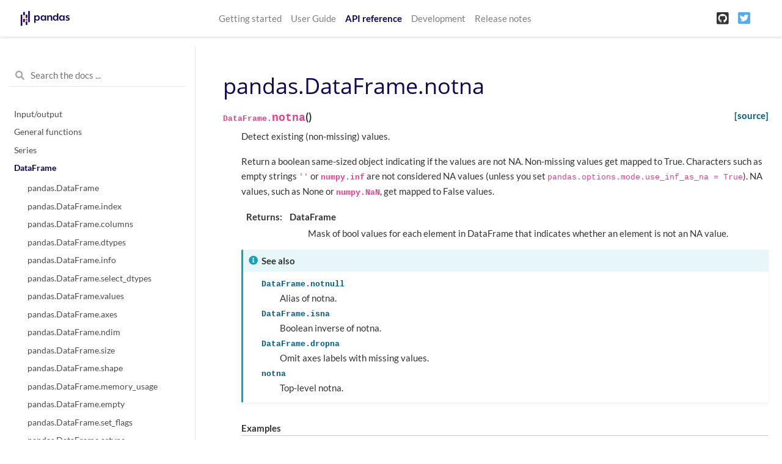

--- FILE ---
content_type: text/html
request_url: https://pandas.pydata.org/pandas-docs/version/1.2.2/reference/api/pandas.DataFrame.notna.html
body_size: 5806
content:

<!DOCTYPE html>

<html>
  <head>
    <meta charset="utf-8" />
    <meta name="viewport" content="width=device-width, initial-scale=1.0" />
    <title>pandas.DataFrame.notna &#8212; pandas 1.2.2 documentation</title>
    
  <link href="../../_static/css/theme.css" rel="stylesheet" />
  <link href="../../_static/css/index.9d12c5eb74364d5955370ddd9e2b2e85.css" rel="stylesheet" />

    
  <link rel="stylesheet"
    href="../../_static/vendor/fontawesome/5.13.0/css/all.min.css">
  <link rel="preload" as="font" type="font/woff2" crossorigin
    href="../../_static/vendor/fontawesome/5.13.0/webfonts/fa-solid-900.woff2">
  <link rel="preload" as="font" type="font/woff2" crossorigin
    href="../../_static/vendor/fontawesome/5.13.0/webfonts/fa-brands-400.woff2">

    
      
  <link rel="stylesheet"
    href="../../_static/vendor/open-sans_all/1.44.1/index.css">
  <link rel="stylesheet"
    href="../../_static/vendor/lato_latin-ext/1.44.1/index.css">

    
    <link rel="stylesheet" href="../../_static/pygments.css" type="text/css" />
    <link rel="stylesheet" href="../../_static/basic.css" type="text/css" />
    <link rel="stylesheet" type="text/css" href="../../_static/css/getting_started.css" />
    <link rel="stylesheet" type="text/css" href="../../_static/css/pandas.css" />
    
  <link rel="preload" as="script" href="../../_static/js/index.f77e788ac4de8d0ef24c.js">

    <script id="documentation_options" data-url_root="../../" src="../../_static/documentation_options.js"></script>
    <script src="../../_static/jquery.js"></script>
    <script src="../../_static/underscore.js"></script>
    <script src="../../_static/doctools.js"></script>
    <script async="async" src="https://cdnjs.cloudflare.com/ajax/libs/mathjax/2.7.7/latest.js?config=TeX-AMS-MML_HTMLorMML"></script>
    <script type="text/x-mathjax-config">MathJax.Hub.Config({"tex2jax": {"inlineMath": [["$", "$"], ["\\(", "\\)"]], "processEscapes": true, "ignoreClass": "document", "processClass": "math|output_area"}})</script>
    <script src="https://unpkg.com/@jupyter-widgets/html-manager@^0.20.0/dist/embed-amd.js"></script>
    <link rel="shortcut icon" href="../../_static/favicon.ico"/>
    <link rel="index" title="Index" href="../../genindex.html" />
    <link rel="search" title="Search" href="../../search.html" />
    <link rel="next" title="pandas.DataFrame.notnull" href="pandas.DataFrame.notnull.html" />
    <link rel="prev" title="pandas.DataFrame.nlargest" href="pandas.DataFrame.nlargest.html" />
    <meta name="viewport" content="width=device-width, initial-scale=1" />
    <meta name="docsearch:language" content="en" />
  </head>
  <body data-spy="scroll" data-target="#bd-toc-nav" data-offset="80">
    
    <nav class="navbar navbar-light navbar-expand-lg bg-light fixed-top bd-navbar" id="navbar-main">
<div class="container-xl">


    
      
      <a class="navbar-brand" href="../../index.html">
        <img src="../../_static/pandas.svg" class="logo" alt="logo">
      </a>
      
    

    <button class="navbar-toggler" type="button" data-toggle="collapse" data-target="#navbar-menu" aria-controls="navbar-menu" aria-expanded="false" aria-label="Toggle navigation">
        <span class="navbar-toggler-icon"></span>
    </button>
    
    <div id="navbar-menu" class="col-lg-9 collapse navbar-collapse">
      <ul id="navbar-main-elements" class="navbar-nav mr-auto">
        
        
        <li class="nav-item ">
            <a class="nav-link" href="../../getting_started/index.html">Getting started</a>
        </li>
        
        <li class="nav-item ">
            <a class="nav-link" href="../../user_guide/index.html">User Guide</a>
        </li>
        
        <li class="nav-item active">
            <a class="nav-link" href="../index.html">API reference</a>
        </li>
        
        <li class="nav-item ">
            <a class="nav-link" href="../../development/index.html">Development</a>
        </li>
        
        <li class="nav-item ">
            <a class="nav-link" href="../../whatsnew/index.html">Release notes</a>
        </li>
        
        
      </ul>


      

      <ul class="navbar-nav">
        
          <li class="nav-item">
            <a class="nav-link" href="https://github.com/pandas-dev/pandas" target="_blank" rel="noopener">
              <span><i class="fab fa-github-square"></i></span>
            </a>
          </li>
        
        
        
          <li class="nav-item">
            <a class="nav-link" href="https://twitter.com/pandas_dev" target="_blank" rel="noopener">
              <span><i class="fab fa-twitter-square"></i></span>
            </a>
          </li>
        
      </ul>
    </div>
</div>
    </nav>
    

    <div class="container-xl">
      <div class="row">
          
            
            <!-- Only show if we have sidebars configured, else just a small margin  -->
            <div class="col-12 col-md-3 bd-sidebar"><form class="bd-search d-flex align-items-center" action="../../search.html" method="get">
  <i class="icon fas fa-search"></i>
  <input type="search" class="form-control" name="q" id="search-input" placeholder="Search the docs ..." aria-label="Search the docs ..." autocomplete="off" >
</form>
<nav class="bd-links" id="bd-docs-nav" aria-label="Main navigation">

    <div class="bd-toc-item active">
    
  
    <ul class="nav bd-sidenav">
        
        
        
        
        
        
          
            
                <li class="">
                    <a href="../io.html">Input/output</a>
                </li>
            
          
            
                <li class="">
                    <a href="../general_functions.html">General functions</a>
                </li>
            
          
            
                <li class="">
                    <a href="../series.html">Series</a>
                </li>
            
          
            
  
                <li class="active">
                    <a href="../frame.html">DataFrame</a>
                    <ul>
                    
                        <li class="">
                            <a href="pandas.DataFrame.html">pandas.DataFrame</a>
                        </li>
                    
                        <li class="">
                            <a href="pandas.DataFrame.index.html">pandas.DataFrame.index</a>
                        </li>
                    
                        <li class="">
                            <a href="pandas.DataFrame.columns.html">pandas.DataFrame.columns</a>
                        </li>
                    
                        <li class="">
                            <a href="pandas.DataFrame.dtypes.html">pandas.DataFrame.dtypes</a>
                        </li>
                    
                        <li class="">
                            <a href="pandas.DataFrame.info.html">pandas.DataFrame.info</a>
                        </li>
                    
                        <li class="">
                            <a href="pandas.DataFrame.select_dtypes.html">pandas.DataFrame.select_dtypes</a>
                        </li>
                    
                        <li class="">
                            <a href="pandas.DataFrame.values.html">pandas.DataFrame.values</a>
                        </li>
                    
                        <li class="">
                            <a href="pandas.DataFrame.axes.html">pandas.DataFrame.axes</a>
                        </li>
                    
                        <li class="">
                            <a href="pandas.DataFrame.ndim.html">pandas.DataFrame.ndim</a>
                        </li>
                    
                        <li class="">
                            <a href="pandas.DataFrame.size.html">pandas.DataFrame.size</a>
                        </li>
                    
                        <li class="">
                            <a href="pandas.DataFrame.shape.html">pandas.DataFrame.shape</a>
                        </li>
                    
                        <li class="">
                            <a href="pandas.DataFrame.memory_usage.html">pandas.DataFrame.memory_usage</a>
                        </li>
                    
                        <li class="">
                            <a href="pandas.DataFrame.empty.html">pandas.DataFrame.empty</a>
                        </li>
                    
                        <li class="">
                            <a href="pandas.DataFrame.set_flags.html">pandas.DataFrame.set_flags</a>
                        </li>
                    
                        <li class="">
                            <a href="pandas.DataFrame.astype.html">pandas.DataFrame.astype</a>
                        </li>
                    
                        <li class="">
                            <a href="pandas.DataFrame.convert_dtypes.html">pandas.DataFrame.convert_dtypes</a>
                        </li>
                    
                        <li class="">
                            <a href="pandas.DataFrame.infer_objects.html">pandas.DataFrame.infer_objects</a>
                        </li>
                    
                        <li class="">
                            <a href="pandas.DataFrame.copy.html">pandas.DataFrame.copy</a>
                        </li>
                    
                        <li class="">
                            <a href="pandas.DataFrame.bool.html">pandas.DataFrame.bool</a>
                        </li>
                    
                        <li class="">
                            <a href="pandas.DataFrame.head.html">pandas.DataFrame.head</a>
                        </li>
                    
                        <li class="">
                            <a href="pandas.DataFrame.at.html">pandas.DataFrame.at</a>
                        </li>
                    
                        <li class="">
                            <a href="pandas.DataFrame.iat.html">pandas.DataFrame.iat</a>
                        </li>
                    
                        <li class="">
                            <a href="pandas.DataFrame.loc.html">pandas.DataFrame.loc</a>
                        </li>
                    
                        <li class="">
                            <a href="pandas.DataFrame.iloc.html">pandas.DataFrame.iloc</a>
                        </li>
                    
                        <li class="">
                            <a href="pandas.DataFrame.insert.html">pandas.DataFrame.insert</a>
                        </li>
                    
                        <li class="">
                            <a href="pandas.DataFrame.__iter__.html">pandas.DataFrame.__iter__</a>
                        </li>
                    
                        <li class="">
                            <a href="pandas.DataFrame.items.html">pandas.DataFrame.items</a>
                        </li>
                    
                        <li class="">
                            <a href="pandas.DataFrame.iteritems.html">pandas.DataFrame.iteritems</a>
                        </li>
                    
                        <li class="">
                            <a href="pandas.DataFrame.keys.html">pandas.DataFrame.keys</a>
                        </li>
                    
                        <li class="">
                            <a href="pandas.DataFrame.iterrows.html">pandas.DataFrame.iterrows</a>
                        </li>
                    
                        <li class="">
                            <a href="pandas.DataFrame.itertuples.html">pandas.DataFrame.itertuples</a>
                        </li>
                    
                        <li class="">
                            <a href="pandas.DataFrame.lookup.html">pandas.DataFrame.lookup</a>
                        </li>
                    
                        <li class="">
                            <a href="pandas.DataFrame.pop.html">pandas.DataFrame.pop</a>
                        </li>
                    
                        <li class="">
                            <a href="pandas.DataFrame.tail.html">pandas.DataFrame.tail</a>
                        </li>
                    
                        <li class="">
                            <a href="pandas.DataFrame.xs.html">pandas.DataFrame.xs</a>
                        </li>
                    
                        <li class="">
                            <a href="pandas.DataFrame.get.html">pandas.DataFrame.get</a>
                        </li>
                    
                        <li class="">
                            <a href="pandas.DataFrame.isin.html">pandas.DataFrame.isin</a>
                        </li>
                    
                        <li class="">
                            <a href="pandas.DataFrame.where.html">pandas.DataFrame.where</a>
                        </li>
                    
                        <li class="">
                            <a href="pandas.DataFrame.mask.html">pandas.DataFrame.mask</a>
                        </li>
                    
                        <li class="">
                            <a href="pandas.DataFrame.query.html">pandas.DataFrame.query</a>
                        </li>
                    
                        <li class="">
                            <a href="pandas.DataFrame.add.html">pandas.DataFrame.add</a>
                        </li>
                    
                        <li class="">
                            <a href="pandas.DataFrame.sub.html">pandas.DataFrame.sub</a>
                        </li>
                    
                        <li class="">
                            <a href="pandas.DataFrame.mul.html">pandas.DataFrame.mul</a>
                        </li>
                    
                        <li class="">
                            <a href="pandas.DataFrame.div.html">pandas.DataFrame.div</a>
                        </li>
                    
                        <li class="">
                            <a href="pandas.DataFrame.truediv.html">pandas.DataFrame.truediv</a>
                        </li>
                    
                        <li class="">
                            <a href="pandas.DataFrame.floordiv.html">pandas.DataFrame.floordiv</a>
                        </li>
                    
                        <li class="">
                            <a href="pandas.DataFrame.mod.html">pandas.DataFrame.mod</a>
                        </li>
                    
                        <li class="">
                            <a href="pandas.DataFrame.pow.html">pandas.DataFrame.pow</a>
                        </li>
                    
                        <li class="">
                            <a href="pandas.DataFrame.dot.html">pandas.DataFrame.dot</a>
                        </li>
                    
                        <li class="">
                            <a href="pandas.DataFrame.radd.html">pandas.DataFrame.radd</a>
                        </li>
                    
                        <li class="">
                            <a href="pandas.DataFrame.rsub.html">pandas.DataFrame.rsub</a>
                        </li>
                    
                        <li class="">
                            <a href="pandas.DataFrame.rmul.html">pandas.DataFrame.rmul</a>
                        </li>
                    
                        <li class="">
                            <a href="pandas.DataFrame.rdiv.html">pandas.DataFrame.rdiv</a>
                        </li>
                    
                        <li class="">
                            <a href="pandas.DataFrame.rtruediv.html">pandas.DataFrame.rtruediv</a>
                        </li>
                    
                        <li class="">
                            <a href="pandas.DataFrame.rfloordiv.html">pandas.DataFrame.rfloordiv</a>
                        </li>
                    
                        <li class="">
                            <a href="pandas.DataFrame.rmod.html">pandas.DataFrame.rmod</a>
                        </li>
                    
                        <li class="">
                            <a href="pandas.DataFrame.rpow.html">pandas.DataFrame.rpow</a>
                        </li>
                    
                        <li class="">
                            <a href="pandas.DataFrame.lt.html">pandas.DataFrame.lt</a>
                        </li>
                    
                        <li class="">
                            <a href="pandas.DataFrame.gt.html">pandas.DataFrame.gt</a>
                        </li>
                    
                        <li class="">
                            <a href="pandas.DataFrame.le.html">pandas.DataFrame.le</a>
                        </li>
                    
                        <li class="">
                            <a href="pandas.DataFrame.ge.html">pandas.DataFrame.ge</a>
                        </li>
                    
                        <li class="">
                            <a href="pandas.DataFrame.ne.html">pandas.DataFrame.ne</a>
                        </li>
                    
                        <li class="">
                            <a href="pandas.DataFrame.eq.html">pandas.DataFrame.eq</a>
                        </li>
                    
                        <li class="">
                            <a href="pandas.DataFrame.combine.html">pandas.DataFrame.combine</a>
                        </li>
                    
                        <li class="">
                            <a href="pandas.DataFrame.combine_first.html">pandas.DataFrame.combine_first</a>
                        </li>
                    
                        <li class="">
                            <a href="pandas.DataFrame.apply.html">pandas.DataFrame.apply</a>
                        </li>
                    
                        <li class="">
                            <a href="pandas.DataFrame.applymap.html">pandas.DataFrame.applymap</a>
                        </li>
                    
                        <li class="">
                            <a href="pandas.DataFrame.pipe.html">pandas.DataFrame.pipe</a>
                        </li>
                    
                        <li class="">
                            <a href="pandas.DataFrame.agg.html">pandas.DataFrame.agg</a>
                        </li>
                    
                        <li class="">
                            <a href="pandas.DataFrame.aggregate.html">pandas.DataFrame.aggregate</a>
                        </li>
                    
                        <li class="">
                            <a href="pandas.DataFrame.transform.html">pandas.DataFrame.transform</a>
                        </li>
                    
                        <li class="">
                            <a href="pandas.DataFrame.groupby.html">pandas.DataFrame.groupby</a>
                        </li>
                    
                        <li class="">
                            <a href="pandas.DataFrame.rolling.html">pandas.DataFrame.rolling</a>
                        </li>
                    
                        <li class="">
                            <a href="pandas.DataFrame.expanding.html">pandas.DataFrame.expanding</a>
                        </li>
                    
                        <li class="">
                            <a href="pandas.DataFrame.ewm.html">pandas.DataFrame.ewm</a>
                        </li>
                    
                        <li class="">
                            <a href="pandas.DataFrame.abs.html">pandas.DataFrame.abs</a>
                        </li>
                    
                        <li class="">
                            <a href="pandas.DataFrame.all.html">pandas.DataFrame.all</a>
                        </li>
                    
                        <li class="">
                            <a href="pandas.DataFrame.any.html">pandas.DataFrame.any</a>
                        </li>
                    
                        <li class="">
                            <a href="pandas.DataFrame.clip.html">pandas.DataFrame.clip</a>
                        </li>
                    
                        <li class="">
                            <a href="pandas.DataFrame.corr.html">pandas.DataFrame.corr</a>
                        </li>
                    
                        <li class="">
                            <a href="pandas.DataFrame.corrwith.html">pandas.DataFrame.corrwith</a>
                        </li>
                    
                        <li class="">
                            <a href="pandas.DataFrame.count.html">pandas.DataFrame.count</a>
                        </li>
                    
                        <li class="">
                            <a href="pandas.DataFrame.cov.html">pandas.DataFrame.cov</a>
                        </li>
                    
                        <li class="">
                            <a href="pandas.DataFrame.cummax.html">pandas.DataFrame.cummax</a>
                        </li>
                    
                        <li class="">
                            <a href="pandas.DataFrame.cummin.html">pandas.DataFrame.cummin</a>
                        </li>
                    
                        <li class="">
                            <a href="pandas.DataFrame.cumprod.html">pandas.DataFrame.cumprod</a>
                        </li>
                    
                        <li class="">
                            <a href="pandas.DataFrame.cumsum.html">pandas.DataFrame.cumsum</a>
                        </li>
                    
                        <li class="">
                            <a href="pandas.DataFrame.describe.html">pandas.DataFrame.describe</a>
                        </li>
                    
                        <li class="">
                            <a href="pandas.DataFrame.diff.html">pandas.DataFrame.diff</a>
                        </li>
                    
                        <li class="">
                            <a href="pandas.DataFrame.eval.html">pandas.DataFrame.eval</a>
                        </li>
                    
                        <li class="">
                            <a href="pandas.DataFrame.kurt.html">pandas.DataFrame.kurt</a>
                        </li>
                    
                        <li class="">
                            <a href="pandas.DataFrame.kurtosis.html">pandas.DataFrame.kurtosis</a>
                        </li>
                    
                        <li class="">
                            <a href="pandas.DataFrame.mad.html">pandas.DataFrame.mad</a>
                        </li>
                    
                        <li class="">
                            <a href="pandas.DataFrame.max.html">pandas.DataFrame.max</a>
                        </li>
                    
                        <li class="">
                            <a href="pandas.DataFrame.mean.html">pandas.DataFrame.mean</a>
                        </li>
                    
                        <li class="">
                            <a href="pandas.DataFrame.median.html">pandas.DataFrame.median</a>
                        </li>
                    
                        <li class="">
                            <a href="pandas.DataFrame.min.html">pandas.DataFrame.min</a>
                        </li>
                    
                        <li class="">
                            <a href="pandas.DataFrame.mode.html">pandas.DataFrame.mode</a>
                        </li>
                    
                        <li class="">
                            <a href="pandas.DataFrame.pct_change.html">pandas.DataFrame.pct_change</a>
                        </li>
                    
                        <li class="">
                            <a href="pandas.DataFrame.prod.html">pandas.DataFrame.prod</a>
                        </li>
                    
                        <li class="">
                            <a href="pandas.DataFrame.product.html">pandas.DataFrame.product</a>
                        </li>
                    
                        <li class="">
                            <a href="pandas.DataFrame.quantile.html">pandas.DataFrame.quantile</a>
                        </li>
                    
                        <li class="">
                            <a href="pandas.DataFrame.rank.html">pandas.DataFrame.rank</a>
                        </li>
                    
                        <li class="">
                            <a href="pandas.DataFrame.round.html">pandas.DataFrame.round</a>
                        </li>
                    
                        <li class="">
                            <a href="pandas.DataFrame.sem.html">pandas.DataFrame.sem</a>
                        </li>
                    
                        <li class="">
                            <a href="pandas.DataFrame.skew.html">pandas.DataFrame.skew</a>
                        </li>
                    
                        <li class="">
                            <a href="pandas.DataFrame.sum.html">pandas.DataFrame.sum</a>
                        </li>
                    
                        <li class="">
                            <a href="pandas.DataFrame.std.html">pandas.DataFrame.std</a>
                        </li>
                    
                        <li class="">
                            <a href="pandas.DataFrame.var.html">pandas.DataFrame.var</a>
                        </li>
                    
                        <li class="">
                            <a href="pandas.DataFrame.nunique.html">pandas.DataFrame.nunique</a>
                        </li>
                    
                        <li class="">
                            <a href="pandas.DataFrame.value_counts.html">pandas.DataFrame.value_counts</a>
                        </li>
                    
                        <li class="">
                            <a href="pandas.DataFrame.add_prefix.html">pandas.DataFrame.add_prefix</a>
                        </li>
                    
                        <li class="">
                            <a href="pandas.DataFrame.add_suffix.html">pandas.DataFrame.add_suffix</a>
                        </li>
                    
                        <li class="">
                            <a href="pandas.DataFrame.align.html">pandas.DataFrame.align</a>
                        </li>
                    
                        <li class="">
                            <a href="pandas.DataFrame.at_time.html">pandas.DataFrame.at_time</a>
                        </li>
                    
                        <li class="">
                            <a href="pandas.DataFrame.between_time.html">pandas.DataFrame.between_time</a>
                        </li>
                    
                        <li class="">
                            <a href="pandas.DataFrame.drop.html">pandas.DataFrame.drop</a>
                        </li>
                    
                        <li class="">
                            <a href="pandas.DataFrame.drop_duplicates.html">pandas.DataFrame.drop_duplicates</a>
                        </li>
                    
                        <li class="">
                            <a href="pandas.DataFrame.duplicated.html">pandas.DataFrame.duplicated</a>
                        </li>
                    
                        <li class="">
                            <a href="pandas.DataFrame.equals.html">pandas.DataFrame.equals</a>
                        </li>
                    
                        <li class="">
                            <a href="pandas.DataFrame.filter.html">pandas.DataFrame.filter</a>
                        </li>
                    
                        <li class="">
                            <a href="pandas.DataFrame.first.html">pandas.DataFrame.first</a>
                        </li>
                    
                        <li class="">
                            <a href="pandas.DataFrame.head.html">pandas.DataFrame.head</a>
                        </li>
                    
                        <li class="">
                            <a href="pandas.DataFrame.idxmax.html">pandas.DataFrame.idxmax</a>
                        </li>
                    
                        <li class="">
                            <a href="pandas.DataFrame.idxmin.html">pandas.DataFrame.idxmin</a>
                        </li>
                    
                        <li class="">
                            <a href="pandas.DataFrame.last.html">pandas.DataFrame.last</a>
                        </li>
                    
                        <li class="">
                            <a href="pandas.DataFrame.reindex.html">pandas.DataFrame.reindex</a>
                        </li>
                    
                        <li class="">
                            <a href="pandas.DataFrame.reindex_like.html">pandas.DataFrame.reindex_like</a>
                        </li>
                    
                        <li class="">
                            <a href="pandas.DataFrame.rename.html">pandas.DataFrame.rename</a>
                        </li>
                    
                        <li class="">
                            <a href="pandas.DataFrame.rename_axis.html">pandas.DataFrame.rename_axis</a>
                        </li>
                    
                        <li class="">
                            <a href="pandas.DataFrame.reset_index.html">pandas.DataFrame.reset_index</a>
                        </li>
                    
                        <li class="">
                            <a href="pandas.DataFrame.sample.html">pandas.DataFrame.sample</a>
                        </li>
                    
                        <li class="">
                            <a href="pandas.DataFrame.set_axis.html">pandas.DataFrame.set_axis</a>
                        </li>
                    
                        <li class="">
                            <a href="pandas.DataFrame.set_index.html">pandas.DataFrame.set_index</a>
                        </li>
                    
                        <li class="">
                            <a href="pandas.DataFrame.tail.html">pandas.DataFrame.tail</a>
                        </li>
                    
                        <li class="">
                            <a href="pandas.DataFrame.take.html">pandas.DataFrame.take</a>
                        </li>
                    
                        <li class="">
                            <a href="pandas.DataFrame.truncate.html">pandas.DataFrame.truncate</a>
                        </li>
                    
                        <li class="">
                            <a href="pandas.DataFrame.backfill.html">pandas.DataFrame.backfill</a>
                        </li>
                    
                        <li class="">
                            <a href="pandas.DataFrame.bfill.html">pandas.DataFrame.bfill</a>
                        </li>
                    
                        <li class="">
                            <a href="pandas.DataFrame.dropna.html">pandas.DataFrame.dropna</a>
                        </li>
                    
                        <li class="">
                            <a href="pandas.DataFrame.ffill.html">pandas.DataFrame.ffill</a>
                        </li>
                    
                        <li class="">
                            <a href="pandas.DataFrame.fillna.html">pandas.DataFrame.fillna</a>
                        </li>
                    
                        <li class="">
                            <a href="pandas.DataFrame.interpolate.html">pandas.DataFrame.interpolate</a>
                        </li>
                    
                        <li class="">
                            <a href="pandas.DataFrame.isna.html">pandas.DataFrame.isna</a>
                        </li>
                    
                        <li class="">
                            <a href="pandas.DataFrame.isnull.html">pandas.DataFrame.isnull</a>
                        </li>
                    
                        <li class="active">
                            <a href="">pandas.DataFrame.notna</a>
                        </li>
                    
                        <li class="">
                            <a href="pandas.DataFrame.notnull.html">pandas.DataFrame.notnull</a>
                        </li>
                    
                        <li class="">
                            <a href="pandas.DataFrame.pad.html">pandas.DataFrame.pad</a>
                        </li>
                    
                        <li class="">
                            <a href="pandas.DataFrame.replace.html">pandas.DataFrame.replace</a>
                        </li>
                    
                        <li class="">
                            <a href="pandas.DataFrame.droplevel.html">pandas.DataFrame.droplevel</a>
                        </li>
                    
                        <li class="">
                            <a href="pandas.DataFrame.pivot.html">pandas.DataFrame.pivot</a>
                        </li>
                    
                        <li class="">
                            <a href="pandas.DataFrame.pivot_table.html">pandas.DataFrame.pivot_table</a>
                        </li>
                    
                        <li class="">
                            <a href="pandas.DataFrame.reorder_levels.html">pandas.DataFrame.reorder_levels</a>
                        </li>
                    
                        <li class="">
                            <a href="pandas.DataFrame.sort_values.html">pandas.DataFrame.sort_values</a>
                        </li>
                    
                        <li class="">
                            <a href="pandas.DataFrame.sort_index.html">pandas.DataFrame.sort_index</a>
                        </li>
                    
                        <li class="">
                            <a href="pandas.DataFrame.nlargest.html">pandas.DataFrame.nlargest</a>
                        </li>
                    
                        <li class="">
                            <a href="pandas.DataFrame.nsmallest.html">pandas.DataFrame.nsmallest</a>
                        </li>
                    
                        <li class="">
                            <a href="pandas.DataFrame.swaplevel.html">pandas.DataFrame.swaplevel</a>
                        </li>
                    
                        <li class="">
                            <a href="pandas.DataFrame.stack.html">pandas.DataFrame.stack</a>
                        </li>
                    
                        <li class="">
                            <a href="pandas.DataFrame.unstack.html">pandas.DataFrame.unstack</a>
                        </li>
                    
                        <li class="">
                            <a href="pandas.DataFrame.swapaxes.html">pandas.DataFrame.swapaxes</a>
                        </li>
                    
                        <li class="">
                            <a href="pandas.DataFrame.melt.html">pandas.DataFrame.melt</a>
                        </li>
                    
                        <li class="">
                            <a href="pandas.DataFrame.explode.html">pandas.DataFrame.explode</a>
                        </li>
                    
                        <li class="">
                            <a href="pandas.DataFrame.squeeze.html">pandas.DataFrame.squeeze</a>
                        </li>
                    
                        <li class="">
                            <a href="pandas.DataFrame.to_xarray.html">pandas.DataFrame.to_xarray</a>
                        </li>
                    
                        <li class="">
                            <a href="pandas.DataFrame.T.html">pandas.DataFrame.T</a>
                        </li>
                    
                        <li class="">
                            <a href="pandas.DataFrame.transpose.html">pandas.DataFrame.transpose</a>
                        </li>
                    
                        <li class="">
                            <a href="pandas.DataFrame.append.html">pandas.DataFrame.append</a>
                        </li>
                    
                        <li class="">
                            <a href="pandas.DataFrame.assign.html">pandas.DataFrame.assign</a>
                        </li>
                    
                        <li class="">
                            <a href="pandas.DataFrame.compare.html">pandas.DataFrame.compare</a>
                        </li>
                    
                        <li class="">
                            <a href="pandas.DataFrame.join.html">pandas.DataFrame.join</a>
                        </li>
                    
                        <li class="">
                            <a href="pandas.DataFrame.merge.html">pandas.DataFrame.merge</a>
                        </li>
                    
                        <li class="">
                            <a href="pandas.DataFrame.update.html">pandas.DataFrame.update</a>
                        </li>
                    
                        <li class="">
                            <a href="pandas.DataFrame.asfreq.html">pandas.DataFrame.asfreq</a>
                        </li>
                    
                        <li class="">
                            <a href="pandas.DataFrame.asof.html">pandas.DataFrame.asof</a>
                        </li>
                    
                        <li class="">
                            <a href="pandas.DataFrame.shift.html">pandas.DataFrame.shift</a>
                        </li>
                    
                        <li class="">
                            <a href="pandas.DataFrame.slice_shift.html">pandas.DataFrame.slice_shift</a>
                        </li>
                    
                        <li class="">
                            <a href="pandas.DataFrame.tshift.html">pandas.DataFrame.tshift</a>
                        </li>
                    
                        <li class="">
                            <a href="pandas.DataFrame.first_valid_index.html">pandas.DataFrame.first_valid_index</a>
                        </li>
                    
                        <li class="">
                            <a href="pandas.DataFrame.last_valid_index.html">pandas.DataFrame.last_valid_index</a>
                        </li>
                    
                        <li class="">
                            <a href="pandas.DataFrame.resample.html">pandas.DataFrame.resample</a>
                        </li>
                    
                        <li class="">
                            <a href="pandas.DataFrame.to_period.html">pandas.DataFrame.to_period</a>
                        </li>
                    
                        <li class="">
                            <a href="pandas.DataFrame.to_timestamp.html">pandas.DataFrame.to_timestamp</a>
                        </li>
                    
                        <li class="">
                            <a href="pandas.DataFrame.tz_convert.html">pandas.DataFrame.tz_convert</a>
                        </li>
                    
                        <li class="">
                            <a href="pandas.DataFrame.tz_localize.html">pandas.DataFrame.tz_localize</a>
                        </li>
                    
                        <li class="">
                            <a href="pandas.Flags.html">pandas.Flags</a>
                        </li>
                    
                        <li class="">
                            <a href="pandas.DataFrame.attrs.html">pandas.DataFrame.attrs</a>
                        </li>
                    
                        <li class="">
                            <a href="pandas.DataFrame.plot.html">pandas.DataFrame.plot</a>
                        </li>
                    
                        <li class="">
                            <a href="pandas.DataFrame.plot.area.html">pandas.DataFrame.plot.area</a>
                        </li>
                    
                        <li class="">
                            <a href="pandas.DataFrame.plot.bar.html">pandas.DataFrame.plot.bar</a>
                        </li>
                    
                        <li class="">
                            <a href="pandas.DataFrame.plot.barh.html">pandas.DataFrame.plot.barh</a>
                        </li>
                    
                        <li class="">
                            <a href="pandas.DataFrame.plot.box.html">pandas.DataFrame.plot.box</a>
                        </li>
                    
                        <li class="">
                            <a href="pandas.DataFrame.plot.density.html">pandas.DataFrame.plot.density</a>
                        </li>
                    
                        <li class="">
                            <a href="pandas.DataFrame.plot.hexbin.html">pandas.DataFrame.plot.hexbin</a>
                        </li>
                    
                        <li class="">
                            <a href="pandas.DataFrame.plot.hist.html">pandas.DataFrame.plot.hist</a>
                        </li>
                    
                        <li class="">
                            <a href="pandas.DataFrame.plot.kde.html">pandas.DataFrame.plot.kde</a>
                        </li>
                    
                        <li class="">
                            <a href="pandas.DataFrame.plot.line.html">pandas.DataFrame.plot.line</a>
                        </li>
                    
                        <li class="">
                            <a href="pandas.DataFrame.plot.pie.html">pandas.DataFrame.plot.pie</a>
                        </li>
                    
                        <li class="">
                            <a href="pandas.DataFrame.plot.scatter.html">pandas.DataFrame.plot.scatter</a>
                        </li>
                    
                        <li class="">
                            <a href="pandas.DataFrame.boxplot.html">pandas.DataFrame.boxplot</a>
                        </li>
                    
                        <li class="">
                            <a href="pandas.DataFrame.hist.html">pandas.DataFrame.hist</a>
                        </li>
                    
                        <li class="">
                            <a href="pandas.DataFrame.sparse.density.html">pandas.DataFrame.sparse.density</a>
                        </li>
                    
                        <li class="">
                            <a href="pandas.DataFrame.sparse.from_spmatrix.html">pandas.DataFrame.sparse.from_spmatrix</a>
                        </li>
                    
                        <li class="">
                            <a href="pandas.DataFrame.sparse.to_coo.html">pandas.DataFrame.sparse.to_coo</a>
                        </li>
                    
                        <li class="">
                            <a href="pandas.DataFrame.sparse.to_dense.html">pandas.DataFrame.sparse.to_dense</a>
                        </li>
                    
                        <li class="">
                            <a href="pandas.DataFrame.from_dict.html">pandas.DataFrame.from_dict</a>
                        </li>
                    
                        <li class="">
                            <a href="pandas.DataFrame.from_records.html">pandas.DataFrame.from_records</a>
                        </li>
                    
                        <li class="">
                            <a href="pandas.DataFrame.to_parquet.html">pandas.DataFrame.to_parquet</a>
                        </li>
                    
                        <li class="">
                            <a href="pandas.DataFrame.to_pickle.html">pandas.DataFrame.to_pickle</a>
                        </li>
                    
                        <li class="">
                            <a href="pandas.DataFrame.to_csv.html">pandas.DataFrame.to_csv</a>
                        </li>
                    
                        <li class="">
                            <a href="pandas.DataFrame.to_hdf.html">pandas.DataFrame.to_hdf</a>
                        </li>
                    
                        <li class="">
                            <a href="pandas.DataFrame.to_sql.html">pandas.DataFrame.to_sql</a>
                        </li>
                    
                        <li class="">
                            <a href="pandas.DataFrame.to_dict.html">pandas.DataFrame.to_dict</a>
                        </li>
                    
                        <li class="">
                            <a href="pandas.DataFrame.to_excel.html">pandas.DataFrame.to_excel</a>
                        </li>
                    
                        <li class="">
                            <a href="pandas.DataFrame.to_json.html">pandas.DataFrame.to_json</a>
                        </li>
                    
                        <li class="">
                            <a href="pandas.DataFrame.to_html.html">pandas.DataFrame.to_html</a>
                        </li>
                    
                        <li class="">
                            <a href="pandas.DataFrame.to_feather.html">pandas.DataFrame.to_feather</a>
                        </li>
                    
                        <li class="">
                            <a href="pandas.DataFrame.to_latex.html">pandas.DataFrame.to_latex</a>
                        </li>
                    
                        <li class="">
                            <a href="pandas.DataFrame.to_stata.html">pandas.DataFrame.to_stata</a>
                        </li>
                    
                        <li class="">
                            <a href="pandas.DataFrame.to_gbq.html">pandas.DataFrame.to_gbq</a>
                        </li>
                    
                        <li class="">
                            <a href="pandas.DataFrame.to_records.html">pandas.DataFrame.to_records</a>
                        </li>
                    
                        <li class="">
                            <a href="pandas.DataFrame.to_string.html">pandas.DataFrame.to_string</a>
                        </li>
                    
                        <li class="">
                            <a href="pandas.DataFrame.to_clipboard.html">pandas.DataFrame.to_clipboard</a>
                        </li>
                    
                        <li class="">
                            <a href="pandas.DataFrame.to_markdown.html">pandas.DataFrame.to_markdown</a>
                        </li>
                    
                        <li class="">
                            <a href="pandas.DataFrame.style.html">pandas.DataFrame.style</a>
                        </li>
                    
                    </ul>
                </li>
            
          
            
                <li class="">
                    <a href="../arrays.html">pandas arrays</a>
                </li>
            
          
            
                <li class="">
                    <a href="../indexing.html">Index objects</a>
                </li>
            
          
            
                <li class="">
                    <a href="../offset_frequency.html">Date offsets</a>
                </li>
            
          
            
                <li class="">
                    <a href="../window.html">Window</a>
                </li>
            
          
            
                <li class="">
                    <a href="../groupby.html">GroupBy</a>
                </li>
            
          
            
                <li class="">
                    <a href="../resampling.html">Resampling</a>
                </li>
            
          
            
                <li class="">
                    <a href="../style.html">Style</a>
                </li>
            
          
            
                <li class="">
                    <a href="../plotting.html">Plotting</a>
                </li>
            
          
            
                <li class="">
                    <a href="../general_utility_functions.html">General utility functions</a>
                </li>
            
          
            
                <li class="">
                    <a href="../extensions.html">Extensions</a>
                </li>
            
          
        
        
        
        
        
        
      </ul>
  
  </nav>
            </div>
            
          

          
          <div class="d-none d-xl-block col-xl-2 bd-toc">
              

<nav id="bd-toc-nav">
    <ul class="nav section-nav flex-column">
    
    </ul>
</nav>


              
          </div>
          

          
          
            
          
          <main class="col-12 col-md-9 col-xl-7 py-md-5 pl-md-5 pr-md-4 bd-content" role="main">
              
              <div>
                
  <div class="section" id="pandas-dataframe-notna">
<h1>pandas.DataFrame.notna<a class="headerlink" href="#pandas-dataframe-notna" title="Permalink to this headline">¶</a></h1>
<dl class="py method">
<dt id="pandas.DataFrame.notna">
<code class="sig-prename descclassname">DataFrame.</code><code class="sig-name descname">notna</code><span class="sig-paren">(</span><span class="sig-paren">)</span><a class="reference external" href="https://github.com/pandas-dev/pandas/blob/v1.2.2/pandas/core/frame.py#L5033-L5035"><span class="viewcode-link">[source]</span></a><a class="headerlink" href="#pandas.DataFrame.notna" title="Permalink to this definition">¶</a></dt>
<dd><p>Detect existing (non-missing) values.</p>
<p>Return a boolean same-sized object indicating if the values are not NA.
Non-missing values get mapped to True. Characters such as empty
strings <code class="docutils literal notranslate"><span class="pre">''</span></code> or <code class="xref py py-attr docutils literal notranslate"><span class="pre">numpy.inf</span></code> are not considered NA values
(unless you set <code class="docutils literal notranslate"><span class="pre">pandas.options.mode.use_inf_as_na</span> <span class="pre">=</span> <span class="pre">True</span></code>).
NA values, such as None or <code class="xref py py-attr docutils literal notranslate"><span class="pre">numpy.NaN</span></code>, get mapped to False
values.</p>
<dl class="field-list simple">
<dt class="field-odd">Returns</dt>
<dd class="field-odd"><dl class="simple">
<dt>DataFrame</dt><dd><p>Mask of bool values for each element in DataFrame that
indicates whether an element is not an NA value.</p>
</dd>
</dl>
</dd>
</dl>
<div class="admonition seealso">
<p class="admonition-title">See also</p>
<dl class="simple">
<dt><a class="reference internal" href="pandas.DataFrame.notnull.html#pandas.DataFrame.notnull" title="pandas.DataFrame.notnull"><code class="xref py py-obj docutils literal notranslate"><span class="pre">DataFrame.notnull</span></code></a></dt><dd><p>Alias of notna.</p>
</dd>
<dt><a class="reference internal" href="pandas.DataFrame.isna.html#pandas.DataFrame.isna" title="pandas.DataFrame.isna"><code class="xref py py-obj docutils literal notranslate"><span class="pre">DataFrame.isna</span></code></a></dt><dd><p>Boolean inverse of notna.</p>
</dd>
<dt><a class="reference internal" href="pandas.DataFrame.dropna.html#pandas.DataFrame.dropna" title="pandas.DataFrame.dropna"><code class="xref py py-obj docutils literal notranslate"><span class="pre">DataFrame.dropna</span></code></a></dt><dd><p>Omit axes labels with missing values.</p>
</dd>
<dt><a class="reference internal" href="pandas.notna.html#pandas.notna" title="pandas.notna"><code class="xref py py-obj docutils literal notranslate"><span class="pre">notna</span></code></a></dt><dd><p>Top-level notna.</p>
</dd>
</dl>
</div>
<p class="rubric">Examples</p>
<p>Show which entries in a DataFrame are not NA.</p>
<div class="doctest highlight-default notranslate"><div class="highlight"><pre><span></span><span class="gp">&gt;&gt;&gt; </span><span class="n">df</span> <span class="o">=</span> <span class="n">pd</span><span class="o">.</span><span class="n">DataFrame</span><span class="p">(</span><span class="nb">dict</span><span class="p">(</span><span class="n">age</span><span class="o">=</span><span class="p">[</span><span class="mi">5</span><span class="p">,</span> <span class="mi">6</span><span class="p">,</span> <span class="n">np</span><span class="o">.</span><span class="n">NaN</span><span class="p">],</span>
<span class="gp">... </span>                   <span class="n">born</span><span class="o">=</span><span class="p">[</span><span class="n">pd</span><span class="o">.</span><span class="n">NaT</span><span class="p">,</span> <span class="n">pd</span><span class="o">.</span><span class="n">Timestamp</span><span class="p">(</span><span class="s1">&#39;1939-05-27&#39;</span><span class="p">),</span>
<span class="gp">... </span>                         <span class="n">pd</span><span class="o">.</span><span class="n">Timestamp</span><span class="p">(</span><span class="s1">&#39;1940-04-25&#39;</span><span class="p">)],</span>
<span class="gp">... </span>                   <span class="n">name</span><span class="o">=</span><span class="p">[</span><span class="s1">&#39;Alfred&#39;</span><span class="p">,</span> <span class="s1">&#39;Batman&#39;</span><span class="p">,</span> <span class="s1">&#39;&#39;</span><span class="p">],</span>
<span class="gp">... </span>                   <span class="n">toy</span><span class="o">=</span><span class="p">[</span><span class="kc">None</span><span class="p">,</span> <span class="s1">&#39;Batmobile&#39;</span><span class="p">,</span> <span class="s1">&#39;Joker&#39;</span><span class="p">]))</span>
<span class="gp">&gt;&gt;&gt; </span><span class="n">df</span>
<span class="go">   age       born    name        toy</span>
<span class="go">0  5.0        NaT  Alfred       None</span>
<span class="go">1  6.0 1939-05-27  Batman  Batmobile</span>
<span class="go">2  NaN 1940-04-25              Joker</span>
</pre></div>
</div>
<div class="doctest highlight-default notranslate"><div class="highlight"><pre><span></span><span class="gp">&gt;&gt;&gt; </span><span class="n">df</span><span class="o">.</span><span class="n">notna</span><span class="p">()</span>
<span class="go">     age   born  name    toy</span>
<span class="go">0   True  False  True  False</span>
<span class="go">1   True   True  True   True</span>
<span class="go">2  False   True  True   True</span>
</pre></div>
</div>
<p>Show which entries in a Series are not NA.</p>
<div class="doctest highlight-default notranslate"><div class="highlight"><pre><span></span><span class="gp">&gt;&gt;&gt; </span><span class="n">ser</span> <span class="o">=</span> <span class="n">pd</span><span class="o">.</span><span class="n">Series</span><span class="p">([</span><span class="mi">5</span><span class="p">,</span> <span class="mi">6</span><span class="p">,</span> <span class="n">np</span><span class="o">.</span><span class="n">NaN</span><span class="p">])</span>
<span class="gp">&gt;&gt;&gt; </span><span class="n">ser</span>
<span class="go">0    5.0</span>
<span class="go">1    6.0</span>
<span class="go">2    NaN</span>
<span class="go">dtype: float64</span>
</pre></div>
</div>
<div class="doctest highlight-default notranslate"><div class="highlight"><pre><span></span><span class="gp">&gt;&gt;&gt; </span><span class="n">ser</span><span class="o">.</span><span class="n">notna</span><span class="p">()</span>
<span class="go">0     True</span>
<span class="go">1     True</span>
<span class="go">2    False</span>
<span class="go">dtype: bool</span>
</pre></div>
</div>
</dd></dl>

</div>


              </div>
              
              
              <div class='prev-next-bottom'>
                
    <a class='left-prev' id="prev-link" href="pandas.DataFrame.nlargest.html" title="previous page">pandas.DataFrame.nlargest</a>
    <a class='right-next' id="next-link" href="pandas.DataFrame.notnull.html" title="next page">pandas.DataFrame.notnull</a>

              </div>
              
          </main>
          

      </div>
    </div>

    
  <script src="../../_static/js/index.f77e788ac4de8d0ef24c.js"></script>


    
    <!-- Google Analytics -->
    <script>
      window.ga=window.ga||function(){(ga.q=ga.q||[]).push(arguments)};ga.l=+new Date;
      ga('create', 'UA-27880019-2', 'auto');
      ga('set', 'anonymizeIp', true);
      ga('send', 'pageview');
    </script>
    <script async src='https://www.google-analytics.com/analytics.js'></script>
    <!-- End Google Analytics -->
    <footer class="footer mt-5 mt-md-0">
  <div class="container">
    <p>
          &copy; Copyright 2008-2021, the pandas development team.<br/>
        Created using <a href="http://sphinx-doc.org/">Sphinx</a> 3.4.3.<br/>
    </p>
  </div>
</footer>
  </body>
</html>